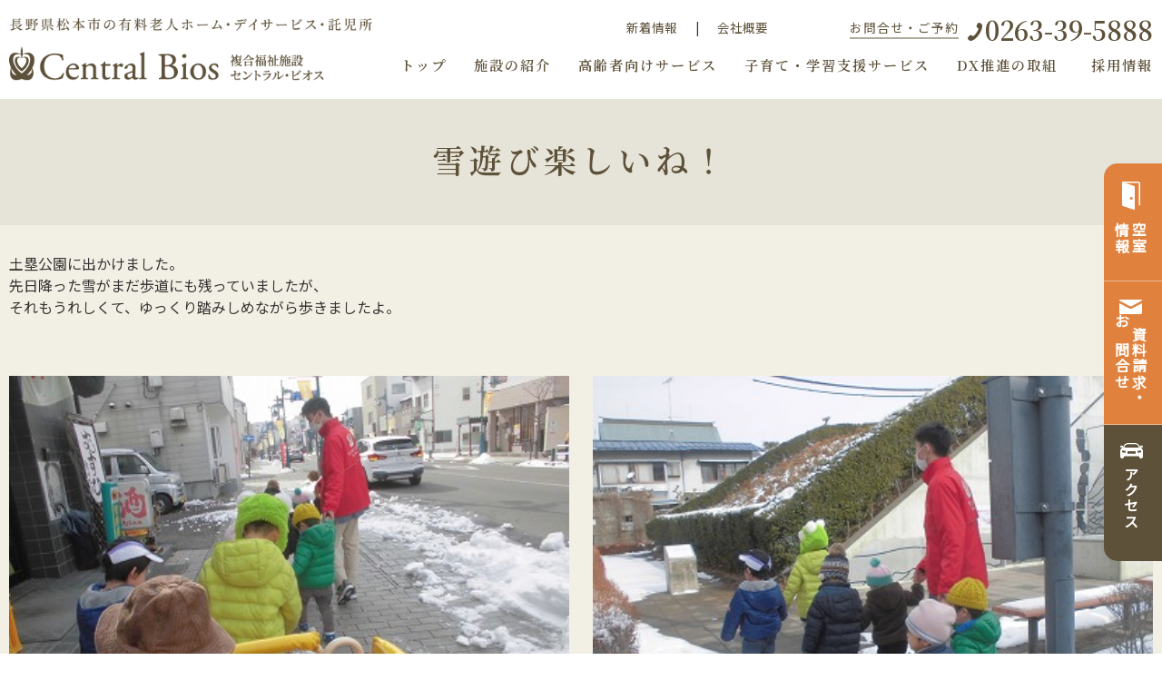

--- FILE ---
content_type: text/css
request_url: https://www.central-bios.jp/wp-content/themes/centralpress/style.css?ver=3.9.2
body_size: 499
content:
/*
Theme Name: centralPress
Theme URI: https://www.densan-oa.co.jp
Author: the centralPress Team
Author URI: http://www.densan-oa.co.jp
Description: 2021年03月版のcentralPress テーマ（wrapperからheader、footerを外に出した物）
Version: 1.2
License: このテーマは商用ライセンスです 無断複写禁止,転売等は厳禁です
Tags: maxpress, light, custom-menu, editor-style, featured-image-header, featured-images, full-width-template, post-formats, theme-options
*/


--- FILE ---
content_type: text/css; charset=utf-8
request_url: https://fonts.googleapis.com/css2?family=Cormorant+Infant:wght@500&display=swap&text=0123456789
body_size: -396
content:
@font-face {
  font-family: 'Cormorant Infant';
  font-style: normal;
  font-weight: 500;
  font-display: swap;
  src: url(https://fonts.gstatic.com/l/font?kit=HhyCU44g9vKiM1sORYSiWeAsLN99xfs9KOOc_agJPrgdYOWWhDlDkGyyQTBQUchOh2-iSTax&skey=191b710ab676f949&v=v22) format('woff2');
}
